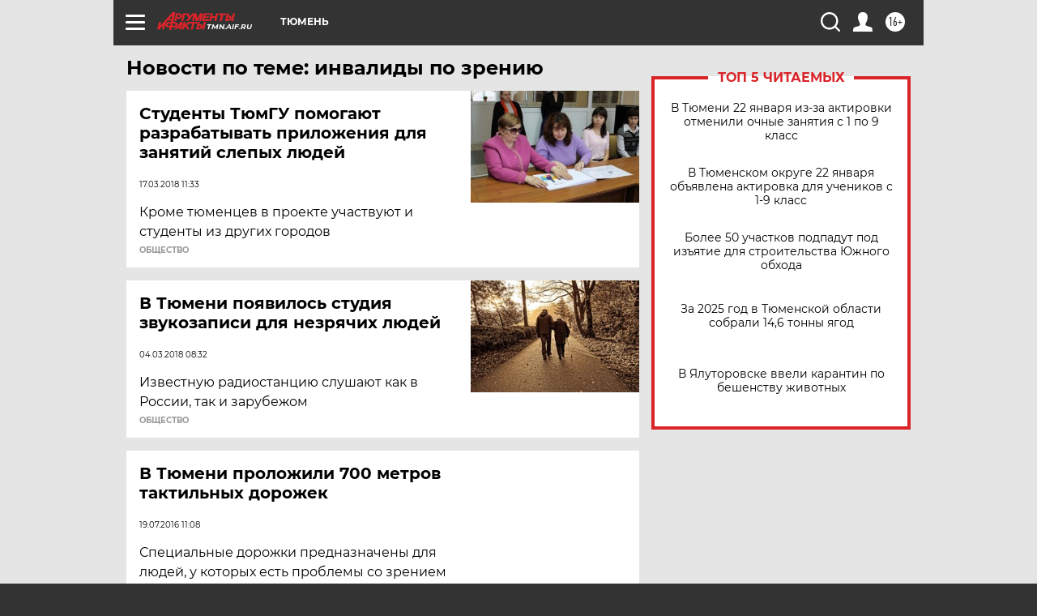

--- FILE ---
content_type: text/html
request_url: https://tns-counter.ru/nc01a**R%3Eundefined*aif_ru/ru/UTF-8/tmsec=aif_ru/9237373***
body_size: -72
content:
1DBD671C69726C84X1769106564:1DBD671C69726C84X1769106564